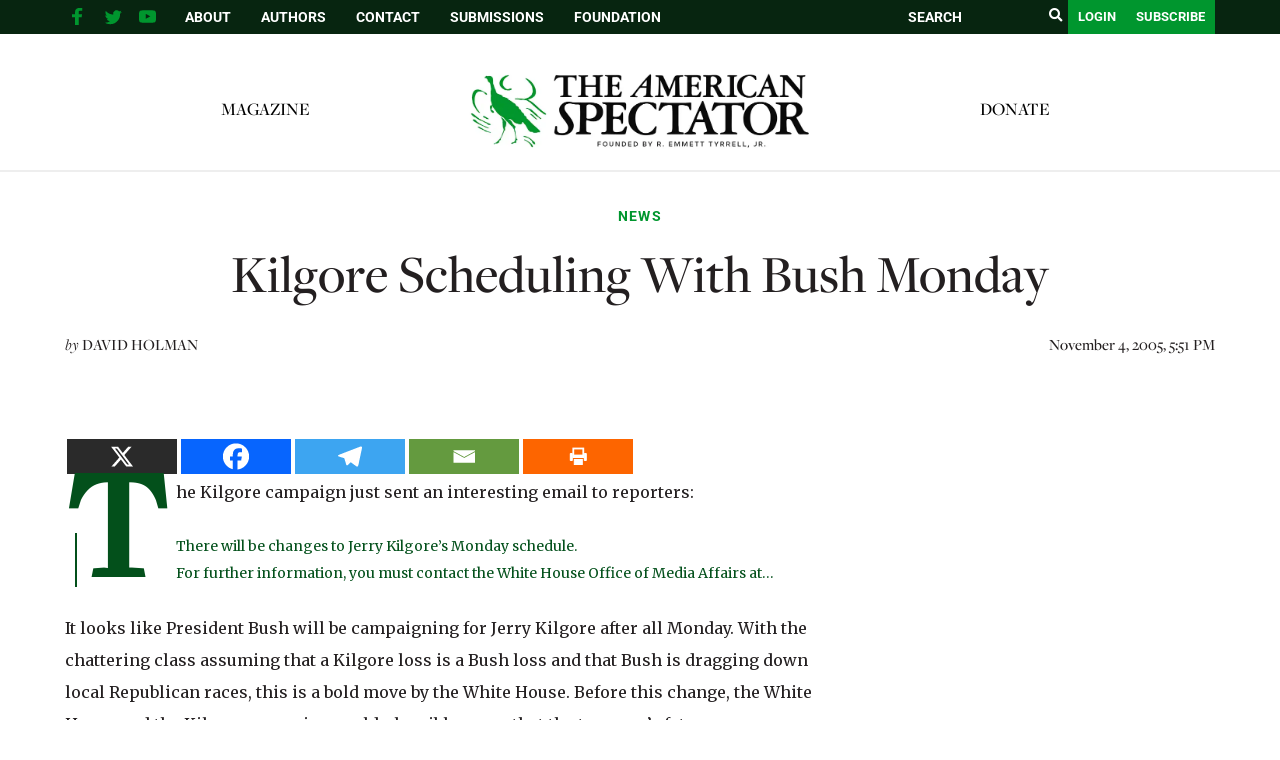

--- FILE ---
content_type: text/html; charset=utf-8
request_url: https://www.google.com/recaptcha/api2/aframe
body_size: 264
content:
<!DOCTYPE HTML><html><head><meta http-equiv="content-type" content="text/html; charset=UTF-8"></head><body><script nonce="DiRj0s4H7xD4Cuar8rmnew">/** Anti-fraud and anti-abuse applications only. See google.com/recaptcha */ try{var clients={'sodar':'https://pagead2.googlesyndication.com/pagead/sodar?'};window.addEventListener("message",function(a){try{if(a.source===window.parent){var b=JSON.parse(a.data);var c=clients[b['id']];if(c){var d=document.createElement('img');d.src=c+b['params']+'&rc='+(localStorage.getItem("rc::a")?sessionStorage.getItem("rc::b"):"");window.document.body.appendChild(d);sessionStorage.setItem("rc::e",parseInt(sessionStorage.getItem("rc::e")||0)+1);localStorage.setItem("rc::h",'1769120781849');}}}catch(b){}});window.parent.postMessage("_grecaptcha_ready", "*");}catch(b){}</script></body></html>